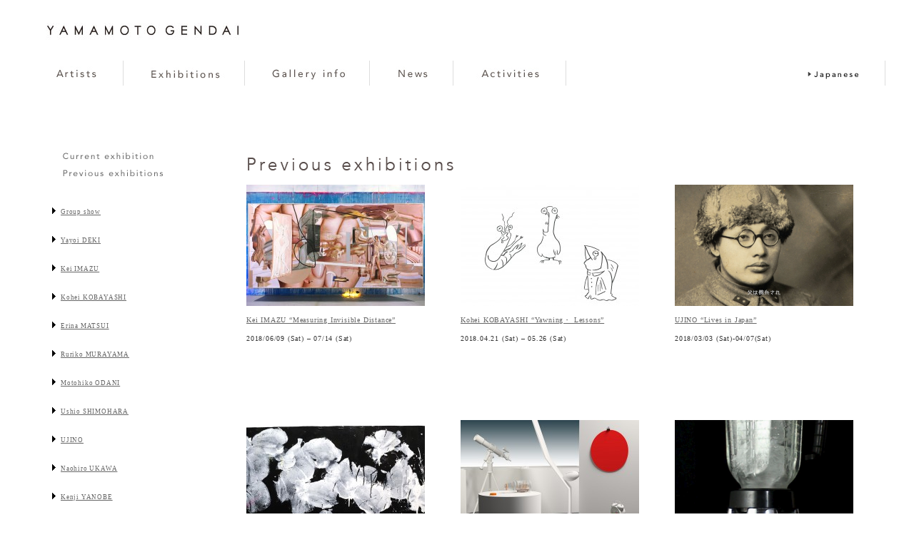

--- FILE ---
content_type: text/html; charset=UTF-8
request_url: http://www.yamamotogendai.org/english/previous-exhibitions
body_size: 79006
content:
<!DOCTYPE html>
<html lang="ja">
<head>
<meta charset="utf-8">
<title>YAMAMOTO GENDAI</title>
<link rel="shortcut icon" href="http://www.yamamotogendai.org/english/wp-content/themes/yamamotogendai_web/images/favicon.ico">
<link rel="apple-touch-icon" href="http://www.yamamotogendai.org/english/wp-content/themes/yamamotogendai_web/images/apple-touch-icon.png">
</head>
<body>

<div id="head" class="archive post-type-archive post-type-archive-previous-exhibitions">

<header>
 <a href="http://www.yamamotogendai.org/english"><img src="http://www.yamamotogendai.org/english/wp-content/themes/yamamotogendai_web/images/yama_logo_head.gif" alt="YAMAMOTO GENDAI" wide="320" height="85"></a>
  <nav>
	<ul style="list-style:none"><!--上部ナビゲーション-->
		<li style="float:left"><a href="http://www.yamamotogendai.org/english/artists/"><img src="http://www.yamamotogendai.org/english/wp-content/themes/yamamotogendai_web/images/nav_artists_b1.gif" alt="アーティスト" width="82" height="25" border="0"></a></li>
		<li style="float:left"><a href="http://www.yamamotogendai.org/english/exhibitions/"><img src="http://www.yamamotogendai.org/english/wp-content/themes/yamamotogendai_web/images/nav_exhibition_b1.gif" alt="エキシビジョンズ" width="119" height="25" border="0"></a></li>
		<li style="float:left"><a href="http://www.yamamotogendai.org/english/info/"><img src="http://www.yamamotogendai.org/english/wp-content/themes/yamamotogendai_web/images/nav_info_b1.gif" alt="ギャラリーインフォ" width="124" height="25" border="0"></a></li>
		<li style="float:left"><a href="http://www.yamamotogendai.org/english/news/"><img src="http://www.yamamotogendai.org/english/wp-content/themes/yamamotogendai_web/images/nav_news_b1.gif" alt="ニュース" width="66" height="25" border="0"></a></li>
		<li style="float:left"><a href="http://www.yamamotogendai.org/english/activities/"><img src="http://www.yamamotogendai.org/english/wp-content/themes/yamamotogendai_web/images/nav_activities_b1.gif" alt="アクティビティーズ" width="107" height="25" border="0"></a></li>
		
		<li style="float:right" nowrap><a href="http://www.yamamotogendai.org/japanese/previous-exhibitions"><img src="http://www.yamamotogendai.org/english/wp-content/themes/yamamotogendai_web/images/nav_japanese.gif" alt="Japanese" width="107" height="25" border="0"></a></li>

	</ul><!--上部ナビゲーション-->
  </nav>
<link rel="alternate" type="application/rss+xml" title="YAMAMOTO GENDAI &raquo; previous-exhibitions フィード" href="http://www.yamamotogendai.org/english/previous-exhibitions/feed/" />
		<script type="text/javascript">
			window._wpemojiSettings = {"baseUrl":"http:\/\/s.w.org\/images\/core\/emoji\/72x72\/","ext":".png","source":{"concatemoji":"http:\/\/www.yamamotogendai.org\/english\/wp-includes\/js\/wp-emoji-release.min.js?ver=4.2.38"}};
			!function(e,n,t){var a;function o(e){var t=n.createElement("canvas"),a=t.getContext&&t.getContext("2d");return!(!a||!a.fillText)&&(a.textBaseline="top",a.font="600 32px Arial","flag"===e?(a.fillText(String.fromCharCode(55356,56812,55356,56807),0,0),3e3<t.toDataURL().length):(a.fillText(String.fromCharCode(55357,56835),0,0),0!==a.getImageData(16,16,1,1).data[0]))}function i(e){var t=n.createElement("script");t.src=e,t.type="text/javascript",n.getElementsByTagName("head")[0].appendChild(t)}t.supports={simple:o("simple"),flag:o("flag")},t.DOMReady=!1,t.readyCallback=function(){t.DOMReady=!0},t.supports.simple&&t.supports.flag||(a=function(){t.readyCallback()},n.addEventListener?(n.addEventListener("DOMContentLoaded",a,!1),e.addEventListener("load",a,!1)):(e.attachEvent("onload",a),n.attachEvent("onreadystatechange",function(){"complete"===n.readyState&&t.readyCallback()})),(a=t.source||{}).concatemoji?i(a.concatemoji):a.wpemoji&&a.twemoji&&(i(a.twemoji),i(a.wpemoji)))}(window,document,window._wpemojiSettings);
		</script>
		<style type="text/css">
img.wp-smiley,
img.emoji {
	display: inline !important;
	border: none !important;
	box-shadow: none !important;
	height: 1em !important;
	width: 1em !important;
	margin: 0 .07em !important;
	vertical-align: -0.1em !important;
	background: none !important;
	padding: 0 !important;
}
</style>
<link rel='stylesheet' id='base-style-css'  href='http://www.yamamotogendai.org/english/wp-content/themes/yamamotogendai_web/style.css?ver=1.0' type='text/css' media='all' />
<link rel="EditURI" type="application/rsd+xml" title="RSD" href="http://www.yamamotogendai.org/english/xmlrpc.php?rsd" />
<link rel="wlwmanifest" type="application/wlwmanifest+xml" href="http://www.yamamotogendai.org/english/wp-includes/wlwmanifest.xml" /> 
<meta name="generator" content="WordPress 4.2.38" />

</header>
</div>
<div id="page"><main>
	<section>
<!--エキシビジョン-->
 <img src="http://www.yamamotogendai.org/english/wp-content/themes/yamamotogendai_web/images/tit_previous_exhibition.gif" width="300" height="40" alt="Previous exhibitions">
				<!-- ▼メインカラム : 開始-->
					<section>
																					<!--▼メニュー1 : 開始-->
								<div class="exhibition-box">
																					<img width="250" height="170" src="http://www.yamamotogendai.org/english/wp-content/uploads/2015/08/swoon-250x170.jpg" class="attachment-post-thumbnail wp-post-image" alt="swoon" />																			<h3 class="exhibition-text1"><a href="http://www.yamamotogendai.org/english/previous-exhibitions/kei-imazu-measuring-invisible-distance">Kei IMAZU  &#8220;Measuring Invisible Distance&#8221;</a></h3>
									<p class="exhibition-text2"><p>2018/06/09 (Sat) &#8211; 07/14 (Sat)</p>
</p>
								</div>
								<!--▲メニュー1 : 終了-->

															<!--▼メニュー1 : 開始-->
								<div class="exhibition-box">
																					<img width="250" height="170" src="http://www.yamamotogendai.org/english/wp-content/uploads/2015/07/あくび指南2-250x170.jpg" class="attachment-post-thumbnail wp-post-image" alt="あくび指南#2" />																			<h3 class="exhibition-text1"><a href="http://www.yamamotogendai.org/english/previous-exhibitions/kohei-kobayashi-yawning%e3%83%bb-lessons">Kohei KOBAYASHI  “Yawning・ Lessons”</a></h3>
									<p class="exhibition-text2"><p>2018.04.21 (Sat) &#8211; 05.26 (Sat)</p>
</p>
								</div>
								<!--▲メニュー1 : 終了-->

															<!--▼メニュー1 : 開始-->
								<div class="exhibition-box">
																					<img width="250" height="170" src="http://www.yamamotogendai.org/english/wp-content/uploads/2015/07/main-250x170.png" class="attachment-post-thumbnail wp-post-image" alt="main" />																			<h3 class="exhibition-text1"><a href="http://www.yamamotogendai.org/english/previous-exhibitions/ujino-lives-in-japan">UJINO &#8220;Lives in Japan&#8221;</a></h3>
									<p class="exhibition-text2"><p>2018/03/03 (Sat)-04/07(Sat)</p>
</p>
								</div>
								<!--▲メニュー1 : 終了-->

															<!--▼メニュー1 : 開始-->
								<div class="exhibition-box">
																					<img width="250" height="170" src="http://www.yamamotogendai.org/english/wp-content/uploads/2018/01/IMG_0367_1-250x170.jpg" class="attachment-post-thumbnail wp-post-image" alt="IMG_0367_1" />																			<h3 class="exhibition-text1"><a href="http://www.yamamotogendai.org/english/previous-exhibitions/ushio-shinohara-contact-gonzo-%e3%80%8cgallery-group-show%e3%80%8d">Ushio Shinohara, contact Gonzo &#8220;Gallery Group Show&#8221;</a></h3>
									<p class="exhibition-text2"><p>2018.01.20 (Sat)-02.10 (Sat)</p>
</p>
								</div>
								<!--▲メニュー1 : 終了-->

															<!--▼メニュー1 : 開始-->
								<div class="exhibition-box">
																					<img width="250" height="170" src="http://www.yamamotogendai.org/english/wp-content/uploads/2017/10/image4887901-250x170.jpg" class="attachment-post-thumbnail wp-post-image" alt="image4887901" />																			<h3 class="exhibition-text1"><a href="http://www.yamamotogendai.org/english/previous-exhibitions/takeshi-murata-living-room">Takeshi MURATA  &#8220;Living Room&#8221;</a></h3>
									<p class="exhibition-text2"><p>2017/10/21 (Sat) &#8211; 11/25 (Sat)</p>
</p>
								</div>
								<!--▲メニュー1 : 終了-->

															<!--▼メニュー1 : 開始-->
								<div class="exhibition-box">
																					<img width="250" height="170" src="http://www.yamamotogendai.org/english/wp-content/uploads/2017/09/image4753845-250x170.png" class="attachment-post-thumbnail wp-post-image" alt="image4753845" />																			<h3 class="exhibition-text1"><a href="http://www.yamamotogendai.org/english/previous-exhibitions/kosuke-nagata%e3%80%81ushio-shinohara%e3%80%81ujino%e3%80%81naohiro-ukawa-%e3%80%8cout-of-instruments%e3%80%8d">Kosuke NAGATA、Ushio SHINOHARA、UJINO、Naohiro UKAWA  &#8220;Out of Instruments&#8221;</a></h3>
									<p class="exhibition-text2"><p>2017/09/02(Sat) &#8211; 10/07(Sat)</p>
</p>
								</div>
								<!--▲メニュー1 : 終了-->

															<!--▼メニュー1 : 開始-->
								<div class="exhibition-box">
																					<img width="250" height="170" src="http://www.yamamotogendai.org/english/wp-content/uploads/2015/07/INFRA-1-250x170.jpeg" class="attachment-post-thumbnail wp-post-image" alt="INFRA-1" />																			<h3 class="exhibition-text1"><a href="http://www.yamamotogendai.org/english/previous-exhibitions/infra">INFRA</a></h3>
									<p class="exhibition-text2"><p>2017/08/19(Sat)-08/26(Sun)</p>
</p>
								</div>
								<!--▲メニュー1 : 終了-->

															<!--▼メニュー1 : 開始-->
								<div class="exhibition-box">
																					<img width="250" height="170" src="http://www.yamamotogendai.org/english/wp-content/uploads/2017/08/UuDam-250x170.jpg" class="attachment-post-thumbnail wp-post-image" alt="UuDam" />																			<h3 class="exhibition-text1"><a href="http://www.yamamotogendai.org/english/previous-exhibitions/uudam-tran-nguyen-aditya-novali-rattana-vandy-lines-borders-boundaries-and-the-in-betweens">UuDam Tran Nguyen, Aditya Novali, Rattana Vandy &#8220;Lines, Borders, Boundaries, and The In-Betweens”</a></h3>
									<p class="exhibition-text2"><p>2017/07/01(Sat) – 2017/07/29(Sat)</p>
</p>
								</div>
								<!--▲メニュー1 : 終了-->

															<!--▼メニュー1 : 開始-->
								<div class="exhibition-box">
																					<img width="250" height="170" src="http://www.yamamotogendai.org/english/wp-content/uploads/2017/05/deki_2017_bisexual_001_l_mi-250x170.jpg" class="attachment-post-thumbnail wp-post-image" alt="deki_2017_bisexual_001_l_mi" />																			<h3 class="exhibition-text1"><a href="http://www.yamamotogendai.org/english/previous-exhibitions/yayoi-deki-solo-exhibition-flags">Yayoi DEKI solo exhibition, “Flags”</a></h3>
									<p class="exhibition-text2"><p>2017/05/20 (Sat)-06/17 (Sat)</p>
</p>
								</div>
								<!--▲メニュー1 : 終了-->

															<!--▼メニュー1 : 開始-->
								<div class="exhibition-box">
																					<img width="250" height="170" src="http://www.yamamotogendai.org/english/wp-content/uploads/2017/04/shinohara_2006_Gold_and_Silver_from_Acacia-250x170.jpg" class="attachment-post-thumbnail wp-post-image" alt="shinohara_2006_Gold_and_Silver_from_Acacia-250x170" />																			<h3 class="exhibition-text1"><a href="http://www.yamamotogendai.org/english/previous-exhibitions/2017-shinohara">Ushio SHINOHARA solo exhibition, “Boxing Explosion on My Painting!”</a></h3>
									<p class="exhibition-text2"><p>2017/03/11 (Sat) &#8211; 04/22 (Sat)</p>
</p>
								</div>
								<!--▲メニュー1 : 終了-->

															<!--▼メニュー1 : 開始-->
								<div class="exhibition-box">
																					<img width="250" height="170" src="http://www.yamamotogendai.org/english/wp-content/uploads/2017/02/Sekai_2017_Malformed_Objects_002_l_ki-250x170.jpg" class="attachment-post-thumbnail wp-post-image" alt="Sekai_2017_Malformed_Objects_002_l_ki" />																			<h3 class="exhibition-text1"><a href="http://www.yamamotogendai.org/english/previous-exhibitions/malformed-objects-bricolage-for-myriads-of-other-bodies">Malformed Objects &#8211; Bricolage for myriads of other bodies</a></h3>
									<p class="exhibition-text2"><p>2017/01/21 (Sat) &#8211; 02/25 (Sat)	 </p>
</p>
								</div>
								<!--▲メニュー1 : 終了-->

															<!--▼メニュー1 : 開始-->
								<div class="exhibition-box">
																					<img width="250" height="170" src="http://www.yamamotogendai.org/english/wp-content/uploads/2016/12/web1-250x170.jpg" class="attachment-post-thumbnail wp-post-image" alt="Yasuyuki NISHIO" />																			<h3 class="exhibition-text1"><a href="http://www.yamamotogendai.org/english/previous-exhibitions/2016_nishio">Yasuyuki NISHIO &#8220;R E M (Rapid Eye Movement)&#8221;</a></h3>
									<p class="exhibition-text2"><p>2016/10/29 (Sat) &#8211; 12/03 (Sat)</p>
</p>
								</div>
								<!--▲メニュー1 : 終了-->

															<!--▼メニュー1 : 開始-->
								<div class="exhibition-box">
																					<img width="250" height="170" src="http://www.yamamotogendai.org/english/wp-content/uploads/2016/10/MG_3044-250x170.jpg" class="attachment-post-thumbnail wp-post-image" alt="_mg_3044" />																			<h3 class="exhibition-text1"><a href="http://www.yamamotogendai.org/english/previous-exhibitions/2016-mansion">Welcome to the A W S O M E　M A N S I O N</a></h3>
									<p class="exhibition-text2"><p>2016/09/10 (Sat) – 10/15 (Sat)</p>
</p>
								</div>
								<!--▲メニュー1 : 終了-->

															<!--▼メニュー1 : 開始-->
								<div class="exhibition-box">
																					<img width="250" height="170" src="http://www.yamamotogendai.org/english/wp-content/uploads/2016/07/main-250x170.jpg" class="attachment-post-thumbnail wp-post-image" alt="main" />																			<h3 class="exhibition-text1"><a href="http://www.yamamotogendai.org/english/previous-exhibitions/2016-ait">Chaw Ei Thein and Krishnapriya Tharmakrishnar<br />&#8220;Healing and Loving&#8221;</a></h3>
									<p class="exhibition-text2"><p>2016/07/09 (Sat) &#8211; 23 (Sat)</p>
</p>
								</div>
								<!--▲メニュー1 : 終了-->

															<!--▼メニュー1 : 開始-->
								<div class="exhibition-box">
																					<img width="250" height="170" src="http://www.yamamotogendai.org/english/wp-content/uploads/2016/06/MG_4491-250x170.jpg" class="attachment-post-thumbnail wp-post-image" alt="_MG_4491" />																			<h3 class="exhibition-text1"><a href="http://www.yamamotogendai.org/english/previous-exhibitions/2016-ukawa">Naohiro UKAWA DOMMUNE UNIVERSITY OF THE ARTS <br />「THE 100 JAPANESE CONTEMPORARY ARTISTS / season 4」</a></h3>
									<p class="exhibition-text2"><p>2016/05/28 (Sat) &#8211; 06/18(Sat)</p>
</p>
								</div>
								<!--▲メニュー1 : 終了-->

															<!--▼メニュー1 : 開始-->
								<div class="exhibition-box">
																					<img width="250" height="170" src="http://www.yamamotogendai.org/english/wp-content/uploads/2016/05/DSC_0239-250x170.jpg" class="attachment-post-thumbnail wp-post-image" alt="Nile KOETTING" />																			<h3 class="exhibition-text1"><a href="http://www.yamamotogendai.org/english/previous-exhibitions/nile-koetting-solo-exhibition-whistler">Nile KOETTING solo exhibition &#8220;Whistler&#8221;</a></h3>
									<p class="exhibition-text2"><p>2016/04/16（Sat）- 05/14（Sat）</p>
</p>
								</div>
								<!--▲メニュー1 : 終了-->

															<!--▼メニュー1 : 開始-->
								<div class="exhibition-box">
																					<img width="250" height="170" src="http://www.yamamotogendai.org/english/wp-content/uploads/2016/03/MG_0310-250x170.jpg" class="attachment-post-thumbnail wp-post-image" alt="UJINO" />																			<h3 class="exhibition-text1"><a href="http://www.yamamotogendai.org/english/previous-exhibitions/ujino-solo-exhibition-rotatenroll-over">UJINO solo exhibition &#8220;Rotate‘n’Roll Over&#8221;</a></h3>
									<p class="exhibition-text2"><p>2016/03/05 (Sat) &#8211; 26 (Sat)</p>
</p>
								</div>
								<!--▲メニュー1 : 終了-->

															<!--▼メニュー1 : 開始-->
								<div class="exhibition-box">
																					<img width="250" height="170" src="http://www.yamamotogendai.org/english/wp-content/uploads/2016/02/bicford-250x170.jpg" class="attachment-post-thumbnail wp-post-image" alt="Bruce BICKFORD" />																			<h3 class="exhibition-text1"><a href="http://www.yamamotogendai.org/english/previous-exhibitions/2016-bruce">Bruce Bickford solo exhibition &#8220;Line and Clay&#8221;</a></h3>
									<p class="exhibition-text2"><p>2016/02/10(Wed) &#8211; 20(Sat)</p>
</p>
								</div>
								<!--▲メニュー1 : 終了-->

															<!--▼メニュー1 : 開始-->
								<div class="exhibition-box">
																					<img width="250" height="170" src="http://www.yamamotogendai.org/english/wp-content/uploads/2016/02/MG_0004-250x170.jpg" class="attachment-post-thumbnail wp-post-image" alt="Kei IMAZU" />																			<h3 class="exhibition-text1"><a href="http://www.yamamotogendai.org/english/previous-exhibitions/2016_imazu">Kei IMAZU solo exhibition &#8220;Repatriation&#8221;</a></h3>
									<p class="exhibition-text2"><p>2016/01/16 (Sat) &#8211; 30 (Sat)</p>
</p>
								</div>
								<!--▲メニュー1 : 終了-->

															<!--▼メニュー1 : 開始-->
								<div class="exhibition-box">
																					<img width="250" height="170" src="http://www.yamamotogendai.org/english/wp-content/uploads/2015/12/e_matsui_2015_manga_mind_seranade_018_l_ki-250x170.jpg" class="attachment-post-thumbnail wp-post-image" alt="Erina MATSUI" />																			<h3 class="exhibition-text1"><a href="http://www.yamamotogendai.org/english/previous-exhibitions/2015-matsui">Erina MATSUI Solo Exhibition<br />&#8220;Manga Mind Serenade − non-stop painting&#8221;</a></h3>
									<p class="exhibition-text2"><p>2015/11/14(Sat)- 12/12(Sat)</p>
</p>
								</div>
								<!--▲メニュー1 : 終了-->

															<!--▼メニュー1 : 開始-->
								<div class="exhibition-box">
																					<img width="250" height="170" src="http://www.yamamotogendai.org/english/wp-content/uploads/2015/11/2014_kobayashi_the_lid_011-250x170.jpg" class="attachment-post-thumbnail wp-post-image" alt="Kohei KOBAYASHI" />																			<h3 class="exhibition-text1"><a href="http://www.yamamotogendai.org/english/previous-exhibitions/2015-kobayashi">Kohei KOBAYASHI Solo Exhibition<br /> &#8220;The lid will not open, footsteps on the roof&#8221;</a></h3>
									<p class="exhibition-text2"><p>2015/10/03(Sat)- 31(Sat)</p>
</p>
								</div>
								<!--▲メニュー1 : 終了-->

															<!--▼メニュー1 : 開始-->
								<div class="exhibition-box">
																					<img width="250" height="170" src="http://www.yamamotogendai.org/english/wp-content/uploads/2015/09/e_ukawa_2015_dommune_university_of_the_arts_season3_015_l_ki-250x170.jpg" class="attachment-post-thumbnail wp-post-image" alt="Naohiro UKAWA" />																			<h3 class="exhibition-text1"><a href="http://www.yamamotogendai.org/english/previous-exhibitions/2015-ukawa">Naohiro UKAWA DOMMUNE UNIVERSITY OF THE ARTS &#8220;THE 100 JAPANESE CONTEMPORARY ARTISTS / season 3&#8243;</a></h3>
									<p class="exhibition-text2"><p>2015/08/22(Sat) – 2015/09/19(Sat)</p>
</p>
								</div>
								<!--▲メニュー1 : 終了-->

															<!--▼メニュー1 : 開始-->
								<div class="exhibition-box">
																					<img width="250" height="170" src="http://www.yamamotogendai.org/english/wp-content/uploads/2015/07/MG_3387-250x170.jpg" class="attachment-post-thumbnail wp-post-image" alt="2015-the-bar" />																			<h3 class="exhibition-text1"><a href="http://www.yamamotogendai.org/english/previous-exhibitions/2015-the-bar">RATTANA VANDY and KANITHA TITH<br />&#8220;Today of Yesterday&#8221;</a></h3>
									<p class="exhibition-text2"><p>2015/07/11(Sat) – 2015/07/25(Sat)</p>
</p>
								</div>
								<!--▲メニュー1 : 終了-->

															<!--▼メニュー1 : 開始-->
								<div class="exhibition-box">
																					<img width="250" height="170" src="http://www.yamamotogendai.org/english/wp-content/uploads/2015/07/imazu_kobayashi_2015_execution_001_l_ki-250x170.jpg" class="attachment-post-thumbnail wp-post-image" alt="2015-execution" />																			<h3 class="exhibition-text1"><a href="http://www.yamamotogendai.org/english/previous-exhibitions/2015-execution">Kei IMAZU × Kohei KOBAYASHI &#8220;execution&#8221;</a></h3>
									<p class="exhibition-text2"><p>2015/06/11(Thu) &#8211; 2015/06/27(Sat)</p>
</p>
								</div>
								<!--▲メニュー1 : 終了-->

															<!--▼メニュー1 : 開始-->
								<div class="exhibition-box">
																					<img width="250" height="170" src="http://www.yamamotogendai.org/english/wp-content/uploads/2015/07/15hardinorganics_01-250x170.jpg" class="attachment-post-thumbnail wp-post-image" alt="Nile KOETTING" />																			<h3 class="exhibition-text1"><a href="http://www.yamamotogendai.org/english/previous-exhibitions/2015-nile">Nile KOETTING solo exhibition<br />&#8220;Hard in Organics&#8221;</a></h3>
									<p class="exhibition-text2"><p>2015/04/11(Sat) &#8211; 2015/05/30(Sat)</p>
</p>
								</div>
								<!--▲メニュー1 : 終了-->

															<!--▼メニュー1 : 開始-->
								<div class="exhibition-box">
																					<img width="250" height="170" src="http://www.yamamotogendai.org/english/wp-content/uploads/2015/07/15brokenimage_02-250x170.jpg" class="attachment-post-thumbnail wp-post-image" alt="Kei IMAZU" />																			<h3 class="exhibition-text1"><a href="http://www.yamamotogendai.org/english/previous-exhibitions/2015-imazu">Kei IMAZU solo exhibition &#8220;Broken Image&#8221;</a></h3>
									<p class="exhibition-text2"><p>2015/02/28(Sat) &#8211; 2015/03/28(Sat)</p>
</p>
								</div>
								<!--▲メニュー1 : 終了-->

															<!--▼メニュー1 : 開始-->
								<div class="exhibition-box">
																					<img width="250" height="170" src="http://www.yamamotogendai.org/english/wp-content/uploads/2015/07/15traveling_03-250x170.jpg" class="attachment-post-thumbnail wp-post-image" alt="Yayoi DEKI" />																			<h3 class="exhibition-text1"><a href="http://www.yamamotogendai.org/english/previous-exhibitions/2015-deki">Yayoi DEKI solo exhbition &#8220;Traveling♪&#8221;</a></h3>
									<p class="exhibition-text2"><p>2015/01/17(Sat) &#8211; 2015/02/14(Sat)</p>
</p>
								</div>
								<!--▲メニュー1 : 終了-->

															<!--▼メニュー1 : 開始-->
								<div class="exhibition-box">
																					<img width="250" height="170" src="http://www.yamamotogendai.org/english/wp-content/uploads/2015/07/14LSDF014_02-250x170.jpg" class="attachment-post-thumbnail wp-post-image" alt="Chu ENO" />																			<h3 class="exhibition-text1"><a href="http://www.yamamotogendai.org/english/previous-exhibitions/2014-enoki">ENOKI Chu&#8221;LSDF-014&#8243;</a></h3>
									<p class="exhibition-text2"><p>2014/10/04(Sat) &#8211; 2014/11/22(Sat)</p>
</p>
								</div>
								<!--▲メニュー1 : 終了-->

															<!--▼メニュー1 : 開始-->
								<div class="exhibition-box">
																					<img width="250" height="170" src="http://www.yamamotogendai.org/english/wp-content/uploads/2015/07/14Torori_08-250x1701.jpg" class="attachment-post-thumbnail wp-post-image" alt="Shinichi HARA" />																			<h3 class="exhibition-text1"><a href="http://www.yamamotogendai.org/english/previous-exhibitions/2014-hara">Shinichi HARA solo exhibition &#8220;TORORI&#8221;</a></h3>
									<p class="exhibition-text2"><p>2014/08/23(Sat) &#8211; 2014/09/20(Sat)</p>
</p>
								</div>
								<!--▲メニュー1 : 終了-->

															<!--▼メニュー1 : 開始-->
								<div class="exhibition-box">
																					<img width="250" height="170" src="http://www.yamamotogendai.org/english/wp-content/uploads/2015/07/14thebar_03-250x170.jpg" class="attachment-post-thumbnail wp-post-image" alt="2014-ait" />																			<h3 class="exhibition-text1"><a href="http://www.yamamotogendai.org/english/previous-exhibitions/2014-ait">The BAR vol. 7<br />Albert Samreth(USA) &#038; Gor Soudan(Kenya)</a></h3>
									<p class="exhibition-text2"><p>2014/07/12(Sat) &#8211; 2014/07/26(Sat)</p>
</p>
								</div>
								<!--▲メニュー1 : 終了-->

															<!--▼メニュー1 : 開始-->
								<div class="exhibition-box">
																					<img width="250" height="170" src="http://www.yamamotogendai.org/english/wp-content/uploads/2015/07/14Polias_05-250x170.jpg" class="attachment-post-thumbnail wp-post-image" alt="2014-nicolas" />																			<h3 class="exhibition-text1"><a href="http://www.yamamotogendai.org/english/previous-exhibitions/2014-nicolas">Nicolas BUFFE solo exhibition &#8220;Polia&#8217;s Nightmare&#8221;</a></h3>
									<p class="exhibition-text2"><p>2014/05/31(Sat) &#8211; 2014/0628(Sat)</p>
</p>
								</div>
								<!--▲メニュー1 : 終了-->

															<!--▼メニュー1 : 開始-->
								<div class="exhibition-box">
																					<img width="250" height="170" src="http://www.yamamotogendai.org/english/wp-content/uploads/2015/07/14traceandsound_02-250x170.jpg" class="attachment-post-thumbnail wp-post-image" alt="2014-gonzo" />																			<h3 class="exhibition-text1"><a href="http://www.yamamotogendai.org/english/previous-exhibitions/2014-gonzo">contact GONZO &#8220;Trace and sound of work<br /> accompanied by various difficulties&#8221;</a></h3>
									<p class="exhibition-text2"><p>2014/04/18日(Fri) &#8211; 2010/05/17(Sat)</p>
</p>
								</div>
								<!--▲メニュー1 : 終了-->

															<!--▼メニュー1 : 開始-->
								<div class="exhibition-box">
																					<img width="250" height="170" src="http://www.yamamotogendai.org/english/wp-content/uploads/2015/07/14featuring_recent_prints_03-250x170.jpg" class="attachment-post-thumbnail wp-post-image" alt="2014-serra" />																			<h3 class="exhibition-text1"><a href="http://www.yamamotogendai.org/english/previous-exhibitions/2014-serra">Richard Serra solo exhibition<br />&#8220;featuring recent prints&#8221;</a></h3>
									<p class="exhibition-text2"><p>2014/03/08(Sat) &#8211; 2014/04/05(Sat)</p>
</p>
								</div>
								<!--▲メニュー1 : 終了-->

															<!--▼メニュー1 : 開始-->
								<div class="exhibition-box">
																					<img width="250" height="170" src="http://www.yamamotogendai.org/english/wp-content/uploads/2015/07/142necromancys_01-250x170.jpg" class="attachment-post-thumbnail wp-post-image" alt="Naohiro UKAWA" />																			<h3 class="exhibition-text1"><a href="http://www.yamamotogendai.org/english/previous-exhibitions/2014-ukawa">Naohiro UKAWA solo exhibition<br />&#8220;２NECROMANCYS&#8221;</a></h3>
									<p class="exhibition-text2"><p>2014/01/25(Sat) &#8211; 2014/02/22(Sat)</p>
</p>
								</div>
								<!--▲メニュー1 : 終了-->

															<!--▼メニュー1 : 開始-->
								<div class="exhibition-box">
																					<img width="250" height="170" src="http://www.yamamotogendai.org/english/wp-content/uploads/2015/07/13_be_a_good_boy_09-250x170.jpg" class="attachment-post-thumbnail wp-post-image" alt="UJINO" />																			<h3 class="exhibition-text1"><a href="http://www.yamamotogendai.org/english/previous-exhibitions/2013-ujino">UJINO solo exhibition &#8220;BE A GOOD BOY&#8221;</a></h3>
									<p class="exhibition-text2"><p>2013/11/16(Sat) &#8211; 2013/12/14(Sat)</p>
</p>
								</div>
								<!--▲メニュー1 : 終了-->

															<!--▼メニュー1 : 開始-->
								<div class="exhibition-box">
																					<img width="250" height="170" src="http://www.yamamotogendai.org/english/wp-content/uploads/2015/07/13Art_Domestic_04-250x170.jpg" class="attachment-post-thumbnail wp-post-image" alt="2013-temperature-of-the-future" />																			<h3 class="exhibition-text1"><a href="http://www.yamamotogendai.org/english/previous-exhibitions/2013-temperature-of-the-future">Group Exhibition exhibition &#8220;Art/Domestic:Temperature of the Future after Takashi Azumaya&#8221;</a></h3>
									<p class="exhibition-text2"><p>2013/10/05(Sat) &#8211; 2013/11/02(Sat)</p>
</p>
								</div>
								<!--▲メニュー1 : 終了-->

															<!--▼メニュー1 : 開始-->
								<div class="exhibition-box">
																					<img width="250" height="170" src="http://www.yamamotogendai.org/english/wp-content/uploads/2015/07/13takagi_03-250x170.jpg" class="attachment-post-thumbnail wp-post-image" alt="Masakatsu TAKAGI" />																			<h3 class="exhibition-text1"><a href="http://www.yamamotogendai.org/english/previous-exhibitions/2013-takagi">Masakatsu TAKAGI solo exhibition &#8220;Hatsugasai&#8221;</a></h3>
									<p class="exhibition-text2"><p>2013/08/31(Sat) &#8211; 2013/09/21(Sat)</p>
</p>
								</div>
								<!--▲メニュー1 : 終了-->

															<!--▼メニュー1 : 開始-->
								<div class="exhibition-box">
																					<img width="250" height="170" src="http://www.yamamotogendai.org/english/wp-content/uploads/2015/07/13divided_against_ourselves_8-250x170.jpg" class="attachment-post-thumbnail wp-post-image" alt="2013-divided-against-ourselves" />																			<h3 class="exhibition-text1"><a href="http://www.yamamotogendai.org/english/previous-exhibitions/2013-divided-against-ourselves">The BAR vol. 6 &#8220;Divided Against Ourselves&#8221;</a></h3>
									<p class="exhibition-text2"><p>2013/07/13(Sat) &#8211; 2013/07/27(Sat)</p>
</p>
								</div>
								<!--▲メニュー1 : 終了-->

															<!--▼メニュー1 : 開始-->
								<div class="exhibition-box">
																					<img width="250" height="170" src="http://www.yamamotogendai.org/english/wp-content/uploads/2015/07/13ten_high_3-250x170.jpg" class="attachment-post-thumbnail wp-post-image" alt="2013-tensai-high-school" />																			<h3 class="exhibition-text1"><a href="http://www.yamamotogendai.org/english/previous-exhibitions/2013-tensai-high-school">TENSAI High School!!!!&#8221;TENSAI High School&#8221;</a></h3>
									<p class="exhibition-text2"><p>2013/06/01(Sat) &#8211; 2013/06/29(Sat)</p>
</p>
								</div>
								<!--▲メニュー1 : 終了-->

															<!--▼メニュー1 : 開始-->
								<div class="exhibition-box">
																					<img width="250" height="170" src="http://www.yamamotogendai.org/english/wp-content/uploads/2015/07/13memento_6-250x170.jpg" class="attachment-post-thumbnail wp-post-image" alt="2013-memento-mori" />																			<h3 class="exhibition-text1"><a href="http://www.yamamotogendai.org/english/previous-exhibitions/2013-memento-mori">Group exhibition<br />&#8220;Memento Mori -Eros and Thanatos-&#8220;</a></h3>
									<p class="exhibition-text2"><p>2013/04/13(Sat) &#8211; 2013/05/18(Sat)</p>
</p>
								</div>
								<!--▲メニュー1 : 終了-->

															<!--▼メニュー1 : 開始-->
								<div class="exhibition-box">
																					<img width="250" height="170" src="http://www.yamamotogendai.org/english/wp-content/uploads/2015/07/13imazu_2-250x170.jpg" class="attachment-post-thumbnail wp-post-image" alt="Kei IMAZU" />																			<h3 class="exhibition-text1"><a href="http://www.yamamotogendai.org/english/previous-exhibitions/2013-imazu">Kei IMAZU solo exhibition &#8220;PUZZLE&#8221;</a></h3>
									<p class="exhibition-text2"><p>2013/03/02(Sat) &#8211; 2013/03/30(Sat)</p>
</p>
								</div>
								<!--▲メニュー1 : 終了-->

															<!--▼メニュー1 : 開始-->
								<div class="exhibition-box">
																					<img width="250" height="170" src="http://www.yamamotogendai.org/english/wp-content/uploads/2015/07/13fukushi_1-250x170.jpg" class="attachment-post-thumbnail wp-post-image" alt="Tomoko FUKUSHI" />																			<h3 class="exhibition-text1"><a href="http://www.yamamotogendai.org/english/previous-exhibitions/2013-fukushi">Tomoko FUKUSHI solo exhibition &#8220;Boarding&#8221;</a></h3>
									<p class="exhibition-text2"><p>2013/01/19(Sat) &#8211; 2013/02/16(Sat)</p>
</p>
								</div>
								<!--▲メニュー1 : 終了-->

															<!--▼メニュー1 : 開始-->
								<div class="exhibition-box">
																					<img width="250" height="170" src="http://www.yamamotogendai.org/english/wp-content/uploads/2015/07/12kobayashi_5-250x170.jpg" class="attachment-post-thumbnail wp-post-image" alt="Kohei KOBAYASHI" />																			<h3 class="exhibition-text1"><a href="http://www.yamamotogendai.org/english/previous-exhibitions/2012-kobayashi">Kohei KOBAYASHI solo exhibition</a></h3>
									<p class="exhibition-text2"><p>2012/11/17(Sat) &#8211; 2012/12/15(Sat)</p>
</p>
								</div>
								<!--▲メニュー1 : 終了-->

															<!--▼メニュー1 : 開始-->
								<div class="exhibition-box">
																					<img width="250" height="170" src="http://www.yamamotogendai.org/english/wp-content/uploads/2015/07/12tanaka_2-250x170.jpg" class="attachment-post-thumbnail wp-post-image" alt="Keisuke TANAKA" />																			<h3 class="exhibition-text1"><a href="http://www.yamamotogendai.org/english/previous-exhibitions/2012-tanaka">Keisuke TANAKA solo exhibition &#8220;KEI KEI&#8221;</a></h3>
									<p class="exhibition-text2"><p>2012/10/06(Sat) &#8211; 2012/11/02(Fri)</p>
</p>
								</div>
								<!--▲メニュー1 : 終了-->

															<!--▼メニュー1 : 開始-->
								<div class="exhibition-box">
																					<img width="250" height="170" src="http://www.yamamotogendai.org/english/wp-content/uploads/2015/07/matsui12_4-250x170.jpg" class="attachment-post-thumbnail wp-post-image" alt="Erina MATSUI" />																			<h3 class="exhibition-text1"><a href="http://www.yamamotogendai.org/english/previous-exhibitions/2012-matsui">Erina MATSUI solo exhibition &#8220;Wabi Sabi Utopia&#8221;</a></h3>
									<p class="exhibition-text2"><p>2012/08/25(Sat) &#8211; 2012/09/21(Sat)</p>
</p>
								</div>
								<!--▲メニュー1 : 終了-->

															<!--▼メニュー1 : 開始-->
								<div class="exhibition-box">
																					<img width="250" height="170" src="http://www.yamamotogendai.org/english/wp-content/uploads/2015/07/12thefairest_02-250x170.jpg" class="attachment-post-thumbnail wp-post-image" alt="2012-the-fairest-one-of-all" />																			<h3 class="exhibition-text1"><a href="http://www.yamamotogendai.org/english/previous-exhibitions/2012-the-fairest-one-of-all">Group exhibition &#8220;The Fairest One of All&#8221;</a></h3>
									<p class="exhibition-text2"><p>2012/07/7(Sat) &#8211; 2012/07/28(Sat)</p>
</p>
								</div>
								<!--▲メニュー1 : 終了-->

															<!--▼メニュー1 : 開始-->
								<div class="exhibition-box">
																					<img width="250" height="170" src="http://www.yamamotogendai.org/english/wp-content/uploads/2015/07/12tateishi05-250x170.jpg" class="attachment-post-thumbnail wp-post-image" alt="Tiger TATEISHI" />																			<h3 class="exhibition-text1"><a href="http://www.yamamotogendai.org/english/previous-exhibitions/2012-tateishi">Tiger TATEISHI solo exhibition</a></h3>
									<p class="exhibition-text2"><p>2012/05/26(Sat) &#8211; 2012/06/23(Sat)</p>
</p>
								</div>
								<!--▲メニュー1 : 終了-->

															<!--▼メニュー1 : 開始-->
								<div class="exhibition-box">
																					<img width="250" height="170" src="http://www.yamamotogendai.org/english/wp-content/uploads/2015/07/12exoticism02-250x170.jpg" class="attachment-post-thumbnail wp-post-image" alt="Yasuyuki NISHIO" />																			<h3 class="exhibition-text1"><a href="http://www.yamamotogendai.org/english/previous-exhibitions/2012-nishio">Yasuyuki NISHIO solo exhibition &#8220;EXOTICISM&#8221;</a></h3>
									<p class="exhibition-text2"><p>2012/04/14(Sat) &#8211; 2012/05/12(Sat)</p>
</p>
								</div>
								<!--▲メニュー1 : 終了-->

															<!--▼メニュー1 : 開始-->
								<div class="exhibition-box">
																					<img width="250" height="170" src="http://www.yamamotogendai.org/english/wp-content/uploads/2015/07/12fearofloss_2_07-250x170.jpg" class="attachment-post-thumbnail wp-post-image" alt="2012-fear-of-loss-2" />																			<h3 class="exhibition-text1"><a href="http://www.yamamotogendai.org/english/previous-exhibitions/2012-fear-of-loss-2">Group exhibition &#8220;FEAR OF LOSS 2&#8243;</a></h3>
									<p class="exhibition-text2"><p>2012/03/03(Sat) &#8211; 2012/03/31(Sat)</p>
</p>
								</div>
								<!--▲メニュー1 : 終了-->

															<!--▼メニュー1 : 開始-->
								<div class="exhibition-box">
																					<img width="250" height="170" src="http://www.yamamotogendai.org/english/wp-content/uploads/2015/07/12fearofloss_1_05-250x170.jpg" class="attachment-post-thumbnail wp-post-image" alt="2012-fear-of-loss" />																			<h3 class="exhibition-text1"><a href="http://www.yamamotogendai.org/english/previous-exhibitions/2012-fear-of-loss">Group exhibition &#8220;FEAR OF LOSS&#8221;</a></h3>
									<p class="exhibition-text2"><p>2012/01/21(Sat) &#8211; 2012/02/25(Sat)</p>
</p>
								</div>
								<!--▲メニュー1 : 終了-->

															<!--▼メニュー1 : 開始-->
								<div class="exhibition-box">
																					<img width="250" height="170" src="http://www.yamamotogendai.org/english/wp-content/uploads/2015/07/11timemachine04-250x170.jpg" class="attachment-post-thumbnail wp-post-image" alt="2011-martins" />																			<h3 class="exhibition-text1"><a href="http://www.yamamotogendai.org/english/previous-exhibitions/2011-martins">Edgar Martins solo exhibition &#8220;The Time Machine&#8221;</a></h3>
									<p class="exhibition-text2"><p>2011/11/19(Sat) &#8211; 2011/12/17(Sat)</p>
</p>
								</div>
								<!--▲メニュー1 : 終了-->

															<!--▼メニュー1 : 開始-->
								<div class="exhibition-box">
																					<img width="250" height="170" src="http://www.yamamotogendai.org/english/wp-content/uploads/2015/07/11utopia05-250x170.jpg" class="attachment-post-thumbnail wp-post-image" alt="Natsumi HIRAKAWA" />																			<h3 class="exhibition-text1"><a href="http://www.yamamotogendai.org/english/previous-exhibitions/2011-hirakawa">Natsumi HIRAKAWA solo exhibition &#8220;Utopia&#8221;</a></h3>
									<p class="exhibition-text2"><p>2011/10/08(Sat) &#8211; 2011/11/05(Sat)</p>
</p>
								</div>
								<!--▲メニュー1 : 終了-->

															<!--▼メニュー1 : 開始-->
								<div class="exhibition-box">
																					<img width="250" height="170" src="http://www.yamamotogendai.org/english/wp-content/uploads/2015/07/11subjective06-250x170.jpg" class="attachment-post-thumbnail wp-post-image" alt="2011-subjective-objects" />																			<h3 class="exhibition-text1"><a href="http://www.yamamotogendai.org/english/previous-exhibitions/2011-subjective-objects">Group exhibition &#8220;Subjective Objects&#8221;</a></h3>
									<p class="exhibition-text2"><p>2011/09/03(Sat) &#8211; 2011/10/01(Sat)</p>
</p>
								</div>
								<!--▲メニュー1 : 終了-->

															<!--▼メニュー1 : 開始-->
								<div class="exhibition-box">
																					<img width="250" height="170" src="http://www.yamamotogendai.org/english/wp-content/uploads/2015/07/yanobe11_p-250x170.jpg" class="attachment-post-thumbnail wp-post-image" alt="Kenji YANOBE" />																			<h3 class="exhibition-text1"><a href="http://www.yamamotogendai.org/english/previous-exhibitions/2011-yanobe">Kenji YANOBE solo exhibition<br /> &#8220;ATOM SUIT PROJECT: ANTENNA OF THE EARTH&#8221;</a></h3>
									<p class="exhibition-text2"><p>2011/09/02(Sat) &#8211; 2011/09/30(Sat)</p>
</p>
								</div>
								<!--▲メニュー1 : 終了-->

															<!--▼メニュー1 : 開始-->
								<div class="exhibition-box">
																					<img width="250" height="170" src="http://www.yamamotogendai.org/english/wp-content/uploads/2015/07/11transcribed06-250x170.jpg" class="attachment-post-thumbnail wp-post-image" alt="UJINO" />																			<h3 class="exhibition-text1"><a href="http://www.yamamotogendai.org/english/previous-exhibitions/2011-ujino">Muneteru UJINO solo exhibition<br />&#8220;TRANSCRIBED&#8221;</a></h3>
									<p class="exhibition-text2"><p>2011/05/21(Sat) &#8211; 2011/06/18(Sat)</p>
</p>
								</div>
								<!--▲メニュー1 : 終了-->

															<!--▼メニュー1 : 開始-->
								<div class="exhibition-box">
																					<img width="250" height="170" src="http://www.yamamotogendai.org/english/wp-content/uploads/2015/07/11shuffle04-250x170.jpg" class="attachment-post-thumbnail wp-post-image" alt="2011-shuffle" />																			<h3 class="exhibition-text1"><a href="http://www.yamamotogendai.org/english/previous-exhibitions/2011-shuffle">Group exhibition &#8220;Shuffle&#8221;</a></h3>
									<p class="exhibition-text2"><p>2011/04/02(Sat) &#8211; 2011/04/30(Sat)</p>
</p>
								</div>
								<!--▲メニュー1 : 終了-->

															<!--▼メニュー1 : 開始-->
								<div class="exhibition-box">
																					<img width="250" height="170" src="http://www.yamamotogendai.org/english/wp-content/uploads/2015/07/11visions07-250x170.jpg" class="attachment-post-thumbnail wp-post-image" alt="2011-visions-recollections" />																			<h3 class="exhibition-text1"><a href="http://www.yamamotogendai.org/english/previous-exhibitions/2011-visions-recollections">Group exhibition &#8220;VISIONS/ RECOLLECTIONS&#8221;</a></h3>
									<p class="exhibition-text2"><p>2011/02/19(Sat) &#8211; 2011/03/12(Sat)</p>
</p>
								</div>
								<!--▲メニュー1 : 終了-->

															<!--▼メニュー1 : 開始-->
								<div class="exhibition-box">
																					<img width="250" height="170" src="http://www.yamamotogendai.org/english/wp-content/uploads/2015/07/11tiger.jpg" class="attachment-post-thumbnail wp-post-image" alt="Tiger TATEISHI" />																			<h3 class="exhibition-text1"><a href="http://www.yamamotogendai.org/english/previous-exhibitions/2011-tateishi">Tiger TATEISHI solo exhibition</a></h3>
									<p class="exhibition-text2"><p>2011/01/08(Sat) &#8211; 2011/02/05(Sat)</p>
</p>
								</div>
								<!--▲メニュー1 : 終了-->

															<!--▼メニュー1 : 開始-->
								<div class="exhibition-box">
																					<img width="250" height="170" src="http://www.yamamotogendai.org/english/wp-content/uploads/2015/07/10levitation06-250x170.jpg" class="attachment-post-thumbnail wp-post-image" alt="Kenji YANOBE" />																			<h3 class="exhibition-text1"><a href="http://www.yamamotogendai.org/english/previous-exhibitions/2010-yanobe">Kenji YANOBE solo exhibition &#8220;Levitation&#8221;</a></h3>
									<p class="exhibition-text2"><p>2010/11/06(Sat) &#8211; 2010/12/04(Sat)</p>
</p>
								</div>
								<!--▲メニュー1 : 終了-->

															<!--▼メニュー1 : 開始-->
								<div class="exhibition-box">
																					<img width="250" height="170" src="http://www.yamamotogendai.org/english/wp-content/uploads/2015/07/10ymene08-250x170.jpg" class="attachment-post-thumbnail wp-post-image" alt="Masakatsu TAKAGI" />																			<h3 class="exhibition-text1"><a href="http://www.yamamotogendai.org/english/previous-exhibitions/2010-takagi">Masakatsu TAKAGI solo exhibition &#8220;Ymene&#8221;</a></h3>
									<p class="exhibition-text2"><p>2010/09/25(Sat) &#8211; 2010/10/16(Sat)</p>
</p>
								</div>
								<!--▲メニュー1 : 終了-->

															<!--▼メニュー1 : 開始-->
								<div class="exhibition-box">
																					<img width="250" height="170" src="http://www.yamamotogendai.org/english/wp-content/uploads/2015/07/10pineapple06-250x170.jpg" class="attachment-post-thumbnail wp-post-image" alt="Yayoi DEKI" />																			<h3 class="exhibition-text1"><a href="http://www.yamamotogendai.org/english/previous-exhibitions/2010-deki">Yayoi DEKI solo exhibition &#8220;Pineapple&#8221;</a></h3>
									<p class="exhibition-text2"><p>2010/08/21(Sat) &#8211; 2010/09/11(Sat)</p>
</p>
								</div>
								<!--▲メニュー1 : 終了-->

															<!--▼メニュー1 : 開始-->
								<div class="exhibition-box">
																					<img width="250" height="170" src="http://www.yamamotogendai.org/english/wp-content/uploads/2015/07/10canthelp05-250x170.jpg" class="attachment-post-thumbnail wp-post-image" alt="Osamu MORI" />																			<h3 class="exhibition-text1"><a href="http://www.yamamotogendai.org/english/previous-exhibitions/2010-mori">Osamu MORI solo exhibition<br />&#8220;Can&#8217;t Help Falling in Love&#8221;</a></h3>
									<p class="exhibition-text2"><p>2010/07/03(Sat) &#8211; 2010/07/31(Sat)</p>
</p>
								</div>
								<!--▲メニュー1 : 終了-->

															<!--▼メニュー1 : 開始-->
								<div class="exhibition-box">
																					<img width="250" height="170" src="http://www.yamamotogendai.org/english/wp-content/uploads/2015/07/10flash04-250x170.jpg" class="attachment-post-thumbnail wp-post-image" alt="Kei IMAZU" />																			<h3 class="exhibition-text1"><a href="http://www.yamamotogendai.org/english/previous-exhibitions/2010-imazu">Kei IMAZU solo exhibition &#8220;Flash&#8221;</a></h3>
									<p class="exhibition-text2"><p>2010/05/22(Sat) &#8211; 2010/06/19(Sat)</p>
</p>
								</div>
								<!--▲メニュー1 : 終了-->

															<!--▼メニュー1 : 開始-->
								<div class="exhibition-box">
																					<img width="250" height="170" src="http://www.yamamotogendai.org/english/wp-content/uploads/2015/07/10onetouch06-250x170.jpg" class="attachment-post-thumbnail wp-post-image" alt="Erina MATSUI" />																			<h3 class="exhibition-text1"><a href="http://www.yamamotogendai.org/english/previous-exhibitions/2010-matsui">Erina MATSUI solo exhibition<br />&#8220;One-Touch Time Machine!&#8221;</a></h3>
									<p class="exhibition-text2"><p>2010/04/03(Sat) &#8211; 2010/05/01(Sat)</p>
</p>
								</div>
								<!--▲メニュー1 : 終了-->

															<!--▼メニュー1 : 開始-->
								<div class="exhibition-box">
																					<img width="250" height="170" src="http://www.yamamotogendai.org/english/wp-content/uploads/2015/07/10townnobody07-250x170.jpg" class="attachment-post-thumbnail wp-post-image" alt="2010-town-nobody" />																			<h3 class="exhibition-text1"><a href="http://www.yamamotogendai.org/english/previous-exhibitions/2010-town-nobody">Group exhibition &#8220;Town Nobody&#8221;</a></h3>
									<p class="exhibition-text2"><p>2010/02/20(Sat) &#8211; 2010/03/20(Sat)</p>
</p>
								</div>
								<!--▲メニュー1 : 終了-->

															<!--▼メニュー1 : 開始-->
								<div class="exhibition-box">
																					<img width="250" height="170" src="http://www.yamamotogendai.org/english/wp-content/uploads/2015/07/10vinyl03-250x170.jpg" class="attachment-post-thumbnail wp-post-image" alt="Tsukasa OTAKE" />																			<h3 class="exhibition-text1"><a href="http://www.yamamotogendai.org/english/previous-exhibitions/2010-otake">Tsukasa Otake solo exhibition &#8220;VINYL&#8221;</a></h3>
									<p class="exhibition-text2"><p>2010/01/09(Sat) &#8211; 2010/02/06(Sat)</p>
</p>
								</div>
								<!--▲メニュー1 : 終了-->

															<!--▼メニュー1 : 開始-->
								<div class="exhibition-box">
																					<img width="250" height="170" src="http://www.yamamotogendai.org/english/wp-content/uploads/2015/07/10mummy.jpg" class="attachment-post-thumbnail wp-post-image" alt="2009-mummy" />																			<h3 class="exhibition-text1"><a href="http://www.yamamotogendai.org/english/previous-exhibitions/2009-mummy">Group exhibition &#8220;Good to be a mummy&#8221;</a></h3>
									<p class="exhibition-text2"><p>2009/12/18(Fri) &#8211; 2009/12/22(Tue)</p>
</p>
								</div>
								<!--▲メニュー1 : 終了-->

															<!--▼メニュー1 : 開始-->
								<div class="exhibition-box">
																					<img width="250" height="170" src="http://www.yamamotogendai.org/english/wp-content/uploads/2015/07/09winderosion04-250x170.jpg" class="attachment-post-thumbnail wp-post-image" alt="Etsuko FUKAYA" />																			<h3 class="exhibition-text1"><a href="http://www.yamamotogendai.org/english/previous-exhibitions/2009-fukaya">Etsuko FUKAYA solo exhibition<br />&#8220;wind erosion&#8221;</a></h3>
									<p class="exhibition-text2"><p>2009/11/07(Sat) &#8211; 2009/12/05(Sat)	</p>
</p>
								</div>
								<!--▲メニュー1 : 終了-->

															<!--▼メニュー1 : 開始-->
								<div class="exhibition-box">
																					<img width="250" height="170" src="http://www.yamamotogendai.org/english/wp-content/uploads/2015/07/09rightisblue03-250x170.jpg" class="attachment-post-thumbnail wp-post-image" alt="Kohei KOBAYASHI" />																			<h3 class="exhibition-text1"><a href="http://www.yamamotogendai.org/english/previous-exhibitions/2009-kobayashi">Kohei KOBAYASHI solo exhibition<br />&#8220;right is blue, blue is left, left is yellow, yellow is right&#8221;</a></h3>
									<p class="exhibition-text2"><p>2009/09/26(Sat) &#8211; 2009/10/24(Sat)</p>
</p>
								</div>
								<!--▲メニュー1 : 終了-->

															<!--▼メニュー1 : 開始-->
								<div class="exhibition-box">
																					<img width="250" height="170" src="http://www.yamamotogendai.org/english/wp-content/uploads/2015/07/09unfamiliar04-250x170.jpg" class="attachment-post-thumbnail wp-post-image" alt="2009-unfamiliar-landscape" />																			<h3 class="exhibition-text1"><a href="http://www.yamamotogendai.org/english/previous-exhibitions/2009-unfamiliar-landscape">Group exhibition &#8220;Unfamiliar Landscape&#8221;</a></h3>
									<p class="exhibition-text2"><p>2009/08/22(Sat) &#8211; 2009/09/12(Sat)</p>
</p>
								</div>
								<!--▲メニュー1 : 終了-->

															<!--▼メニュー1 : 開始-->
								<div class="exhibition-box">
																					<img width="250" height="170" src="http://www.yamamotogendai.org/english/wp-content/uploads/2015/07/09chimpom02-250x170.jpg" class="attachment-post-thumbnail wp-post-image" alt="2009-chimpom" />																			<h3 class="exhibition-text1"><a href="http://www.yamamotogendai.org/english/previous-exhibitions/2009-chimpom">ChimPom &#8220;Good to be human&#8221;</a></h3>
									<p class="exhibition-text2"><p>2009/06/27(Sat) &#8211; 2009/07/13(Sat)</p>
</p>
								</div>
								<!--▲メニュー1 : 終了-->

															<!--▼メニュー1 : 開始-->
								<div class="exhibition-box">
																					<img width="250" height="170" src="http://www.yamamotogendai.org/english/wp-content/uploads/2015/07/09colour01-250x170.jpg" class="attachment-post-thumbnail wp-post-image" alt="Ruriko MURAYAMA" />																			<h3 class="exhibition-text1"><a href="http://www.yamamotogendai.org/english/previous-exhibitions/2009-murayama">MURAYAMA Ruriko  solo exhibition<br />&#8220;Colour and Cloak&#8221;</a></h3>
									<p class="exhibition-text2"><p>2009/05/16(Sat) &#8211; 2009/06/13(Sat)</p>
</p>
								</div>
								<!--▲メニュー1 : 終了-->

															<!--▼メニュー1 : 開始-->
								<div class="exhibition-box">
																					<img width="250" height="170" src="http://www.yamamotogendai.org/english/wp-content/uploads/2015/07/09sp401-250x170.jpg" class="attachment-post-thumbnail wp-post-image" alt="Motohiko ODANI" />																			<h3 class="exhibition-text1"><a href="http://www.yamamotogendai.org/english/previous-exhibitions/2009-odani">Motohiko ODANI solo exhibition<br />&#8220;SP4 &#8216;the specter&#8217; in modern sculpture&#8221;</a></h3>
									<p class="exhibition-text2"><p>2009/04/04(Sat) &#8211; 2009/05/02(sat)</p>
</p>
								</div>
								<!--▲メニュー1 : 終了-->

															<!--▼メニュー1 : 開始-->
								<div class="exhibition-box">
																					<img width="250" height="170" src="http://www.yamamotogendai.org/english/wp-content/uploads/2015/07/09snippet02-250x170.jpg" class="attachment-post-thumbnail wp-post-image" alt="Li YAN" />																			<h3 class="exhibition-text1"><a href="http://www.yamamotogendai.org/english/previous-exhibitions/2009-li">Li YAN solo exhibition &#8220;Snippet&#8221;</a></h3>
									<p class="exhibition-text2"><p>2009/02/21(Sat) &#8211; 2009/03/21(Sat)</p>
</p>
								</div>
								<!--▲メニュー1 : 終了-->

															<!--▼メニュー1 : 開始-->
								<div class="exhibition-box">
																					<img width="250" height="170" src="http://www.yamamotogendai.org/english/wp-content/uploads/2015/07/09drown02-250x170.jpg" class="attachment-post-thumbnail wp-post-image" alt="Yasuyuki NISHIO" />																			<h3 class="exhibition-text1"><a href="http://www.yamamotogendai.org/english/previous-exhibitions/2009-nishio">Yasuyuki NISHIO solo exhibition &#8220;DROWN&#8221;</a></h3>
									<p class="exhibition-text2"><p>2009/01/10(Sat) &#8211; 2009/02/07(Sat)</p>
</p>
								</div>
								<!--▲メニュー1 : 終了-->

															<!--▼メニュー1 : 開始-->
								<div class="exhibition-box">
																					<img width="250" height="170" src="http://www.yamamotogendai.org/english/wp-content/uploads/2015/07/08nitsch04-250x170.jpg" class="attachment-post-thumbnail wp-post-image" alt="Hermann NITSCH" />																			<h3 class="exhibition-text1"><a href="http://www.yamamotogendai.org/english/previous-exhibitions/2008-nitsch">Hermann Nitsch solo exhibition</a></h3>
									<p class="exhibition-text2"><p>2008/11/12(Wed) &#8211; 2008/12/06(Sat)</p>
</p>
								</div>
								<!--▲メニュー1 : 終了-->

															<!--▼メニュー1 : 開始-->
								<div class="exhibition-box">
																					<img width="250" height="170" src="http://www.yamamotogendai.org/english/wp-content/uploads/2015/07/jimmy_p-250x170.jpg" class="attachment-post-thumbnail wp-post-image" alt="2008-owenns" />																			<h3 class="exhibition-text1"><a href="http://www.yamamotogendai.org/english/previous-exhibitions/2008-owenns">Jimmy Owenns solo exhibition &#8220;Lien&#8221;</a></h3>
									<p class="exhibition-text2"><p>2008/10/28(Tue)	 &#8211; 2008/11/24(Sat)</p>
</p>
								</div>
								<!--▲メニュー1 : 終了-->

															<!--▼メニュー1 : 開始-->
								<div class="exhibition-box">
																					<img width="250" height="170" src="http://www.yamamotogendai.org/english/wp-content/uploads/2015/07/08tanaka04.jpg" class="attachment-post-thumbnail wp-post-image" alt="Keisuke TANAKA" />																			<h3 class="exhibition-text1"><a href="http://www.yamamotogendai.org/english/previous-exhibitions/2008-tanaka">Keisuke TANAKA solo exhibition &#8220;SEIZEN&#8221;</a></h3>
									<p class="exhibition-text2"><p>2008/10/04(sat) &#8211; 2008/10/24(Fri)</p>
</p>
								</div>
								<!--▲メニュー1 : 終了-->

															<!--▼メニュー1 : 開始-->
								<div class="exhibition-box">
																					<img width="250" height="170" src="http://www.yamamotogendai.org/english/wp-content/uploads/2015/07/08itako03-250x170.jpg" class="attachment-post-thumbnail wp-post-image" alt="Masakatsu TAKAGI" />																			<h3 class="exhibition-text1"><a href="http://www.yamamotogendai.org/english/previous-exhibitions/2008-takagi">Masakatsu TAKAGI solo exhibition<br />&#8220;ITAKO&#8221;</a></h3>
									<p class="exhibition-text2"><p>2008/08/30(Sat) &#8211; 2008/09/27(Sat)	</p>
</p>
								</div>
								<!--▲メニュー1 : 終了-->

															<!--▼メニュー1 : 開始-->
								<div class="exhibition-box">
																					<img width="250" height="170" src="http://www.yamamotogendai.org/english/wp-content/uploads/2015/07/08ukawa01-250x170.jpg" class="attachment-post-thumbnail wp-post-image" alt="2008-ukawa" />																			<h3 class="exhibition-text1"><a href="http://www.yamamotogendai.org/english/previous-exhibitions/2008-ukawa">UKAWA Naohiro solo exhibition<br />&#8220;UKAWARTCHIVES#1&#8243;</a></h3>
									<p class="exhibition-text2"><p>2008/06/21(Sat) &#8211; 2008/07/19(Sat)</p>
</p>
								</div>
								<!--▲メニュー1 : 終了-->

															<!--▼メニュー1 : 開始-->
								<div class="exhibition-box">
																					<img width="250" height="170" src="http://www.yamamotogendai.org/english/wp-content/uploads/2015/07/08third02-250x170.jpg" class="attachment-post-thumbnail wp-post-image" alt="2008-the-third" />																			<h3 class="exhibition-text1"><a href="http://www.yamamotogendai.org/english/previous-exhibitions/2008-the-third">Kaori KOBAYASHI/Natsumi HIRAKAWA<br /> &#8220;The THIRD&#8221;</a></h3>
									<p class="exhibition-text2"><p>2008/05/10(Sat) &#8211; 2008/06/07(Sat)</p>
</p>
								</div>
								<!--▲メニュー1 : 終了-->

															<!--▼メニュー1 : 開始-->
								<div class="exhibition-box">
																					<img width="250" height="170" src="http://www.yamamotogendai.org/english/wp-content/uploads/2015/07/08orphan03-250x170.jpg" class="attachment-post-thumbnail wp-post-image" alt="Sako KOJIMA" />																			<h3 class="exhibition-text1"><a href="http://www.yamamotogendai.org/english/previous-exhibitions/2008-kojima">Sako KOJIMA solo exhibition<br /> &#8220;Orphan and the Old Single&#8221;</a></h3>
									<p class="exhibition-text2"><p>2008/03/15(Sat) &#8211; 2008/04/19(Sat)</p>
</p>
								</div>
								<!--▲メニュー1 : 終了-->

															<!--▼メニュー1 : 開始-->
								<div class="exhibition-box">
																					<img width="250" height="170" src="http://www.yamamotogendai.org/english/wp-content/uploads/2015/07/08skull02-250x170.jpg" class="attachment-post-thumbnail wp-post-image" alt="2008-dream-of-the-skull" />																			<h3 class="exhibition-text1"><a href="http://www.yamamotogendai.org/english/previous-exhibitions/2008-dream-of-the-skull">Group exhibition &#8220;DREAM of the SKULL&#8221;</a></h3>
									<p class="exhibition-text2"><p>2008/01/19(Sat) &#8211; 2008/03/01(Sat)</p>
</p>
								</div>
								<!--▲メニュー1 : 終了-->

															<!--▼メニュー1 : 開始-->
								<div class="exhibition-box">
																					<img width="250" height="170" src="http://www.yamamotogendai.org/english/wp-content/uploads/2015/07/07drive02-250x170.jpg" class="attachment-post-thumbnail wp-post-image" alt="2007-drive-you-insane" />																			<h3 class="exhibition-text1"><a href="http://www.yamamotogendai.org/english/previous-exhibitions/2007-drive-you-insane">Group exhibition &#8220;Drive You Insane&#8221;</a></h3>
									<p class="exhibition-text2"><p>2007/10/06(Tue) &#8211; 2007/11/2(Sat)</p>
</p>
								</div>
								<!--▲メニュー1 : 終了-->

															<!--▼メニュー1 : 開始-->
								<div class="exhibition-box">
																					<img width="250" height="170" src="http://www.yamamotogendai.org/english/wp-content/uploads/2015/07/07cosmo01-250x170.jpg" class="attachment-post-thumbnail wp-post-image" alt="Erina MATSUI" />																			<h3 class="exhibition-text1"><a href="http://www.yamamotogendai.org/english/previous-exhibitions/2007-matsui">MATSUI Erina solo exhibition &#8220;My Cosmo&#8221;</a></h3>
									<p class="exhibition-text2"><p>2007/08/25(Sat) &#8211; 2007/09/21(Fri)</p>
</p>
								</div>
								<!--▲メニュー1 : 終了-->

															<!--▼メニュー1 : 開始-->
								<div class="exhibition-box">
																					<img width="250" height="170" src="http://www.yamamotogendai.org/english/wp-content/uploads/2015/07/07sp201-250x170.jpg" class="attachment-post-thumbnail wp-post-image" alt="Motohiko ODANI" />																			<h3 class="exhibition-text1"><a href="http://www.yamamotogendai.org/english/previous-exhibitions/2007-odani">Motohiko ODANI solo exhibition &#8220;SP2 New Born&#8221;</a></h3>
									<p class="exhibition-text2"><p>2007/06/30(Sat) &#8211; 2007/07/25(Wed)	</p>
</p>
								</div>
								<!--▲メニュー1 : 終了-->

															<!--▼メニュー1 : 開始-->
								<div class="exhibition-box">
																					<img width="250" height="170" src="http://www.yamamotogendai.org/english/wp-content/uploads/2015/07/07noblehands01-250x170.jpg" class="attachment-post-thumbnail wp-post-image" alt="Ruriko MURAYAMA" />																			<h3 class="exhibition-text1"><a href="http://www.yamamotogendai.org/english/previous-exhibitions/2007-murayama">Ruriko MURAYAMA solo exhibition<br />&#8220;Noble Hands&#8221;</a></h3>
									<p class="exhibition-text2"><p>2007/05/12(Sat) &#8211; 2007/06/07(Thu)</p>
</p>
								</div>
								<!--▲メニュー1 : 終了-->

															<!--▼メニュー1 : 開始-->
								<div class="exhibition-box">
																					<img width="250" height="170" src="http://www.yamamotogendai.org/english/wp-content/uploads/2015/07/07deki01-250x170.jpg" class="attachment-post-thumbnail wp-post-image" alt="Yayoi DEKI" />																			<h3 class="exhibition-text1"><a href="http://www.yamamotogendai.org/english/previous-exhibitions/2007-deki">Yayoi DEKI solo exhibition</a></h3>
									<p class="exhibition-text2"><p>2007/04/07(Sat) &#8211; 2007/04/28(Sat)</p>
</p>
								</div>
								<!--▲メニュー1 : 終了-->

															<!--▼メニュー1 : 開始-->
								<div class="exhibition-box">
																					<img width="250" height="170" src="http://www.yamamotogendai.org/english/wp-content/uploads/2015/07/07gloaming01-250x170.jpg" class="attachment-post-thumbnail wp-post-image" alt="Sako KOJIMA" />																			<h3 class="exhibition-text1"><a href="http://www.yamamotogendai.org/english/previous-exhibitions/2007-kojima">Sako KOJIMA solo exhibition &#8220;The gloaming&#8221;</a></h3>
									<p class="exhibition-text2"><p>2007/03/17(Sat) &#8211; 2007/04/04(Wed)</p>
</p>
								</div>
								<!--▲メニュー1 : 終了-->

															<!--▼メニュー1 : 開始-->
								<div class="exhibition-box">
																					<img width="250" height="170" src="http://www.yamamotogendai.org/english/wp-content/uploads/2015/07/07xeye01-250x170.jpg" class="attachment-post-thumbnail wp-post-image" alt="Ichiro ISOBE" />																			<h3 class="exhibition-text1"><a href="http://www.yamamotogendai.org/english/previous-exhibitions/2007-isobe">Ichiro ISOBE solo exhibition &#8220;X-eye&#8221;</a></h3>
									<p class="exhibition-text2"><p>2007/01/07(Sta) &#8211; 2007/03/03(Sat)</p>
</p>
								</div>
								<!--▲メニュー1 : 終了-->

															<!--▼メニュー1 : 開始-->
								<div class="exhibition-box">
																					<img width="250" height="170" src="http://www.yamamotogendai.org/english/wp-content/uploads/2015/07/06yuurei02-250x170.jpg" class="attachment-post-thumbnail wp-post-image" alt="Yasuyuki NISHIO" />																			<h3 class="exhibition-text1"><a href="http://www.yamamotogendai.org/english/previous-exhibitions/2006-nishio">Yasuyuki NISHIO solo exhibition &#8220;Yuurei&#8221;</a></h3>
									<p class="exhibition-text2"><p>2006/10/28(Sat) &#8211; 2006/12/02(Sat)</p>
</p>
								</div>
								<!--▲メニュー1 : 終了-->

															<!--▼メニュー1 : 開始-->
								<div class="exhibition-box">
																					<img width="250" height="170" src="http://www.yamamotogendai.org/english/wp-content/uploads/2015/07/06natsume01-250x170.jpg" class="attachment-post-thumbnail wp-post-image" alt="Etsuko FUKAYA" />																			<h3 class="exhibition-text1"><a href="http://www.yamamotogendai.org/english/previous-exhibitions/2006-fukaya">Etsuko FUKAYA solo exhibition<br /> &#8220;Natsume-giku&#8221;</a></h3>
									<p class="exhibition-text2"><p>2006/09/09(Sat) &#8211; 2006/10/14(Sat)</p>
</p>
								</div>
								<!--▲メニュー1 : 終了-->

															<!--▼メニュー1 : 開始-->
								<div class="exhibition-box">
																					<img width="250" height="170" src="http://www.yamamotogendai.org/english/wp-content/uploads/2015/07/06cream01-250x170.jpg" class="attachment-post-thumbnail wp-post-image" alt="Tsukasa OTAKE" />																			<h3 class="exhibition-text1"><a href="http://www.yamamotogendai.org/english/previous-exhibitions/2006-otake">OTAKE Tsukasa solo exhibition &#8220;CREAM&#8221;</a></h3>
									<p class="exhibition-text2"><p>2006/07/22(Sat) &#8211; 2006/08/12(Sat)</p>
</p>
								</div>
								<!--▲メニュー1 : 終了-->

															<!--▼メニュー1 : 開始-->
								<div class="exhibition-box">
																					<img width="250" height="170" src="http://www.yamamotogendai.org/english/wp-content/uploads/2015/07/06fuji02-250x170.jpg" class="attachment-post-thumbnail wp-post-image" alt="Tiger TATEISHI" />																			<h3 class="exhibition-text1"><a href="http://www.yamamotogendai.org/english/previous-exhibitions/2006-tiger">TATEISHI Tiger solo exhibition<br />&#8220;The Universe of Mt.Fuji of Tiger&#8221;</a></h3>
									<p class="exhibition-text2"><p>2006/04/15(Sat) &#8211; 2006/05/20(Sat)</p>
</p>
								</div>
								<!--▲メニュー1 : 終了-->

															<!--▼メニュー1 : 開始-->
								<div class="exhibition-box">
																					<img width="250" height="170" src="http://www.yamamotogendai.org/english/wp-content/uploads/2015/07/05chimerical01-250x170.jpg" class="attachment-post-thumbnail wp-post-image" alt="2005-chimerical-garden" />																			<h3 class="exhibition-text1"><a href="http://www.yamamotogendai.org/english/previous-exhibitions/2005-chimerical-garden">Group exhibition &#8220;Chimerical Garden&#8221;</a></h3>
									<p class="exhibition-text2"><p>2005/12/13(Sat) &#8211; 2006/02/10(Sat)</p>
</p>
								</div>
								<!--▲メニュー1 : 終了-->

															<!--▼メニュー1 : 開始-->
								<div class="exhibition-box">
																					<img width="250" height="170" src="http://www.yamamotogendai.org/english/wp-content/uploads/2015/07/05chandelier01-250x170.jpg" class="attachment-post-thumbnail wp-post-image" alt="2005-higashionna" />																			<h3 class="exhibition-text1"><a href="http://www.yamamotogendai.org/english/previous-exhibitions/2005-higashionna">HIGASHIONNA Yuichi &#8220;Chandelier!&#8221;</a></h3>
									<p class="exhibition-text2"><p>2005/10/22(Sat) &#8211; 2005/11/26(Sat)</p>
</p>
								</div>
								<!--▲メニュー1 : 終了-->

															<!--▼メニュー1 : 開始-->
								<div class="exhibition-box">
																					<img width="250" height="170" src="http://www.yamamotogendai.org/english/wp-content/uploads/2015/07/05kobayashi-250x170.jpg" class="attachment-post-thumbnail wp-post-image" alt="Kohei KOBAYASHI" />																			<h3 class="exhibition-text1"><a href="http://www.yamamotogendai.org/english/previous-exhibitions/2005-kobayashi">Kohei KOBAYASHI solo exhibition &#8220;6&#8221;</a></h3>
									<p class="exhibition-text2"><p>2005/09/03(Sat) &#8211; 2005/10/08(Sat)</p>
</p>
								</div>
								<!--▲メニュー1 : 終了-->

															<!--▼メニュー1 : 開始-->
								<div class="exhibition-box">
																					<img width="250" height="170" src="http://www.yamamotogendai.org/english/wp-content/uploads/2015/07/05aspects01-250x170.jpg" class="attachment-post-thumbnail wp-post-image" alt="2005-wolfgang" />																			<h3 class="exhibition-text1"><a href="http://www.yamamotogendai.org/english/previous-exhibitions/2005-wolfgang">Wolfgang STILLER &#8220;Aspects of life&#8221;</a></h3>
									<p class="exhibition-text2"><p>2005/07/09(Sat) &#8211; 2005/08/06(Sat)</p>
</p>
								</div>
								<!--▲メニュー1 : 終了-->

															<!--▼メニュー1 : 開始-->
								<div class="exhibition-box">
																					<img width="250" height="170" src="http://www.yamamotogendai.org/english/wp-content/uploads/2015/07/05nextworld01-250x170.jpg" class="attachment-post-thumbnail wp-post-image" alt="2005-murayama" />																			<h3 class="exhibition-text1"><a href="http://www.yamamotogendai.org/english/previous-exhibitions/2005-murayama">Ruriko MURAYAMA solo exhibition<br /> &#8220;Scenery to the next world&#8221;</a></h3>
									<p class="exhibition-text2"><p>2005/05/21(Sat) &#8211; 2005/06/25(Sat)</p>
</p>
								</div>
								<!--▲メニュー1 : 終了-->

															<!--▼メニュー1 : 開始-->
								<div class="exhibition-box">
																					<img width="250" height="170" src="http://www.yamamotogendai.org/english/wp-content/uploads/2015/07/05isobe02-250x170.jpg" class="attachment-post-thumbnail wp-post-image" alt="Ichiro ISOBE" />																			<h3 class="exhibition-text1"><a href="http://www.yamamotogendai.org/english/previous-exhibitions/2005-isobe">Ichiro ISOBE solo exhibition</a></h3>
									<p class="exhibition-text2"><p>2005/04/02(sat) &#8211; 2005/05/07(sat)</p>
</p>
								</div>
								<!--▲メニュー1 : 終了-->

							
						<!--/.entry-content-->


									

					</section>

<!--エキシビジョン-->
<!-- pager -->

	<nav class="navigation pagination" role="navigation">
		<h2 class="screen-reader-text">page</h2>
		<div class="nav-links"><span class='page-numbers current'>1</span>
<a class='page-numbers' href='http://www.yamamotogendai.org/english/previous-exhibitions/page/2'>2</a>
<a class="next page-numbers" href="http://www.yamamotogendai.org/english/previous-exhibitions/page/2">PREV &raquo;</a></div>
	</nav><!-- pager -->
	</section>
</main>
<!--エキシビジョンサイドバーメニュー-->
<div id="menu_exhibitions">
	<aside>
	<ul>
<a href="http://www.yamamotogendai.org/english/exhibitions/"><img src="http://www.yamamotogendai.org/english/wp-content/themes/yamamotogendai_web/images/side_current.gif" alt="Exhibitions" width="150" height="20" border="0"></a>
<a href="http://www.yamamotogendai.org/english/previous-exhibitions/"><img src="http://www.yamamotogendai.org/english/wp-content/themes/yamamotogendai_web/images/side_previous.gif" alt="Previous exhibitions" width="150" height="20" border="0"></a>
<h6>
	<li class="cat-item cat-item-64"><a href="http://www.yamamotogendai.org/english/previouscat/group-show" >Group show</a>
</li>
	<li class="cat-item cat-item-37"><a href="http://www.yamamotogendai.org/english/previouscat/yayoi-deki" >Yayoi DEKI</a>
</li>
	<li class="cat-item cat-item-30"><a href="http://www.yamamotogendai.org/english/previouscat/kei-imazu" >Kei IMAZU</a>
</li>
	<li class="cat-item cat-item-32"><a href="http://www.yamamotogendai.org/english/previouscat/kohei-kobayashi" >Kohei KOBAYASHI</a>
</li>
	<li class="cat-item cat-item-29"><a href="http://www.yamamotogendai.org/english/previouscat/erina-matsui" >Erina MATSUI</a>
</li>
	<li class="cat-item cat-item-35"><a href="http://www.yamamotogendai.org/english/previouscat/ruriko-murayama" >Ruriko MURAYAMA</a>
</li>
	<li class="cat-item cat-item-33"><a href="http://www.yamamotogendai.org/english/previouscat/motohiko-odani" >Motohiko ODANI</a>
</li>
	<li class="cat-item cat-item-63"><a href="http://www.yamamotogendai.org/english/previouscat/ushio-shimohara" >Ushio SHIMOHARA</a>
</li>
	<li class="cat-item cat-item-36"><a href="http://www.yamamotogendai.org/english/previouscat/ujino" >UJINO</a>
</li>
	<li class="cat-item cat-item-34"><a href="http://www.yamamotogendai.org/english/previouscat/naohiro-ukawa" >Naohiro UKAWA</a>
</li>
	<li class="cat-item cat-item-31"><a href="http://www.yamamotogendai.org/english/previouscat/kenji-yanobe" >Kenji YANOBE</a>
</li>
	<li class="cat-item cat-item-66"><a href="http://www.yamamotogendai.org/english/previouscat/chu-enoki" >Chu ENOKI</a>
</li>
	<li class="cat-item cat-item-65"><a href="http://www.yamamotogendai.org/english/previouscat/takeshi-murata" >Takeshi MURATA</a>
</li>
	<li class="cat-item cat-item-43"><a href="http://www.yamamotogendai.org/english/previouscat/nicolas-buffe" >Nicolas BUFFE</a>
</li>
	<li class="cat-item cat-item-40"><a href="http://www.yamamotogendai.org/english/previouscat/etsuko-fukaya" >Etsuko FUKAYA</a>
</li>
	<li class="cat-item cat-item-44"><a href="http://www.yamamotogendai.org/english/previouscat/nile-koetting" >Nile KOETTING</a>
</li>
	<li class="cat-item cat-item-48"><a href="http://www.yamamotogendai.org/english/previouscat/tsukasa-ohtake" >Tsukasa OHTAKE</a>
</li>
	<li class="cat-item cat-item-46"><a href="http://www.yamamotogendai.org/english/previouscat/richard-serra" >Richard SERRA</a>
</li>
	<li class="cat-item cat-item-45"><a href="http://www.yamamotogendai.org/english/previouscat/masakatsu-takagi" >Masakatsu TAKAGI</a>
</li>
	<li class="cat-item cat-item-41"><a href="http://www.yamamotogendai.org/english/previouscat/keisuke-tanaka" >Keisuke TANAKA</a>
</li>
	<li class="cat-item cat-item-42"><a href="http://www.yamamotogendai.org/english/previouscat/tiger-tateishi" >Tiger TATEISHI</a>
</li>
	<li class="cat-item cat-item-49"><a href="http://www.yamamotogendai.org/english/previouscat/yasuyuki-nishio" >Yasuyuki NISHIO</a>
</li>
	<li class="cat-item cat-item-47"><a href="http://www.yamamotogendai.org/english/previouscat/shinichi-hara" >Shinichi HARA</a>
</li>
	<li class="cat-item cat-item-38"><a href="http://www.yamamotogendai.org/english/previouscat/contact-gonzo" >contact Gonzo</a>
</li>
	<li class="cat-item cat-item-39"><a href="http://www.yamamotogendai.org/english/previouscat/edgar-martins" >Edgar MARTINS</a>
</li>
	<li class="cat-item cat-item-53"><a href="http://www.yamamotogendai.org/english/previouscat/osamu-mori" >Osamu MORI</a>
</li>
</h6>
</ul>

</aside>
</div>
<!--エキシビジョンサイドバーメニュー--><!--フッター-->
<footer>
<p id="copyright">
<small>Copyright©2004-2017 YAMAMOTO GENDAI. All Rights Reserved.</small>
</p>
</footer>
<!--フッター終わり-->
</div>
</body>
</html>


--- FILE ---
content_type: text/css
request_url: http://www.yamamotogendai.org/english/wp-content/themes/yamamotogendai_web/style.css?ver=1.0
body_size: 4985
content:
/*
Theme Name: YAMAMOTO GENDAI
Author: YAMAMOTO GENDAI
Author URI: http://yamamotogendai.org
Description: 山本現代用テンプレート
Version: 1.0
*/

/*　初期設定
------------------------------*/
body {
	margin: 0;
	padding: 0;
	font-family:Avenir,'游ゴシック', YuGothic; 
	font-size: small;
	color: #333;
	background: #fff;
        letter-spacing: 0.8px;}
}
h1, h2 {
	color: #222;
}
h1 {
	font-size: 20px;
        letter-spacing: 0.8px;
}
h2 {
	font-size: 14px;
        letter-spacing: 0.8px;
}
h3 {
        font-size: 10px;
	line-height: 20px;
        font-weight: normal;
        letter-spacing: 0.8px;
}
h4 {
	font-size: 10px;
	line-height: 40px;
        font-weight: normal;
        letter-spacing: 0.8px;
}
h5 {
        font-size: 10px;
        font-weight: normal;
        letter-spacing: 0.8px;
}
h6 {
	font-size: 9px;
	line-height: 40px;
        font-weight: normal;
        letter-spacing: 0.8px;
}
p {
	font-size: 10px;
}
.text1 {
	line-height: 20px;
}
.text2 {
	line-height: 30px;
}


a:link, a:visited {
	color: #666;
}
a:hover {
	color:#666;
}
section, article, aside, nav, header, main, footer {
display: block;
}
.footer-post-meta{
	margin-top: 40px;
	text-align: right;
}

/*ページの枠組み
----------------------------*/
#page {
  margin: 0 auto;
  width: 1200px;
}
main {
  float: right;
  width: 900px;
}
#menu_artist {
  float: left;
  width: 300px;
}
footer {
  clear: both;
}

#copyright {
  clear: both;
}

/*ヘッダ
----------------------------*/
#head {
  margin: 0 auto;
  width: 1200px;
  height:170px
}
header img {
display: block;
}
#logo {
margin: 20px 0;
}

/*ヘッドナビゲーション
----------------------------*/
nav ul {
	overflow: hidden;
	margin: 0 0 10px 0;
	padding: 0;
}
nav li, nav a {
  display: block;
}
nav li {
  float: left;
  border-right: 1px solid #ddd;
}
nav a {
	padding: 5px 25px;
}

/*メインページ
----------------------------*/
main {
margin-top: 20px;
}

/*アーティストインデックスページ
----------------------------*/
.artist-box {
	padding: 5px;
	width: 170px;
	height: 150px;
	float: left;
}
.artist-box img {
	margin:10px;
	vertical-align: middle;
}

.artist-text1 {
	font-size: 9px;
	line-height: 18px;
}

/*インフォメーションページ
----------------------------*/
#box1 {
width:600px;
margin:20px;
}
#box2 {
width:800px;
height:770px;
margin:20px;
padding:20px;
border-style:solid;
border-width:medium;
border-color:#D3D3D3;
background-color:#F5F5F5;
}
#box2 img {
float: right
}

/*エキシビジョンページ（テキスト幅）
----------------------------*/
.exhibition-main-box {
	width: 850px;
}


/*アーティストページサイドバー
----------------------------*/
#menu_artists aside {
	margin: 20px 20px 20px 0px;
	padding:5px;
}
#menu_artists ul {
 list-style-image: url(images/triangle_artists.gif);
}

/*エキシビジョンページサイドバー
----------------------------*/
#menu_exhibitions aside {
	margin: 20px 20px 20px 0px;
	padding:5px;
}
#menu_exhibitions ul {
 list-style-image: url(images/triangle_exhibitions.gif);
}

/*ニュースページサイドバー
----------------------------*/
#menu_news aside {
	margin: 20px 20px 20px 0px;
	padding:5px;
}
#menu_news ul {
 list-style-image: url(images/triangle_news.gif);
}

/*アクティビティページサイドバー
----------------------------*/
#menu_activities aside {
	margin: 20px 20px 20px 0px;
	padding:5px;
}
#menu_activities ul {
 list-style-image: url(images/triangle_activities.gif);
}

/*フッタ
----------------------------*/
footer {
background-image: url(images/background.gif);
background-repeat: no-repeat;
}
#copyright {
padding-top: 20px;
text-align: right;
color: #999;
}


/*トップページ
----------------------------*/
ul#toppage_menu {
	margin: 20px 20px 20px 0px;
	padding:5px;
	list-style-type: none;
}

/*エキシビジョンアーカイブ
----------------------------*/
.exhibition-box {
	padding: 5px;
	width: 290px;
	height: 320px;
	float: left;
}
.exhibition-box img {
	vertical-align: middle;
}
.exhibition-text1 {
	font-size: 10px;
}
.exhibition-text2 {
	font-size: 10px;
	padding-left: 10px;
}

/*ニュースアーカイブ
----------------------------*/
.news-box {
	padding: 20px;
	width: 600px;
	 float: left;
}
.news-text1 {
	font-size: 10px;
	line-height: 30px;
}
.news-text2 {
	font-size: 10px;
	line-height: 30px;
}

/*アクティビティアーカイブ
----------------------------*/
.activities-box {
	padding: 5px;
	width: 290px;
	height: 320px;
	float: left;
}
.activities-box img {
	vertical-align: middle;
}
.activities-text1 {
	font-size: 10px;
}
.activities-text2 {
	font-size: 10px;
	padding-left: 10px;
}

